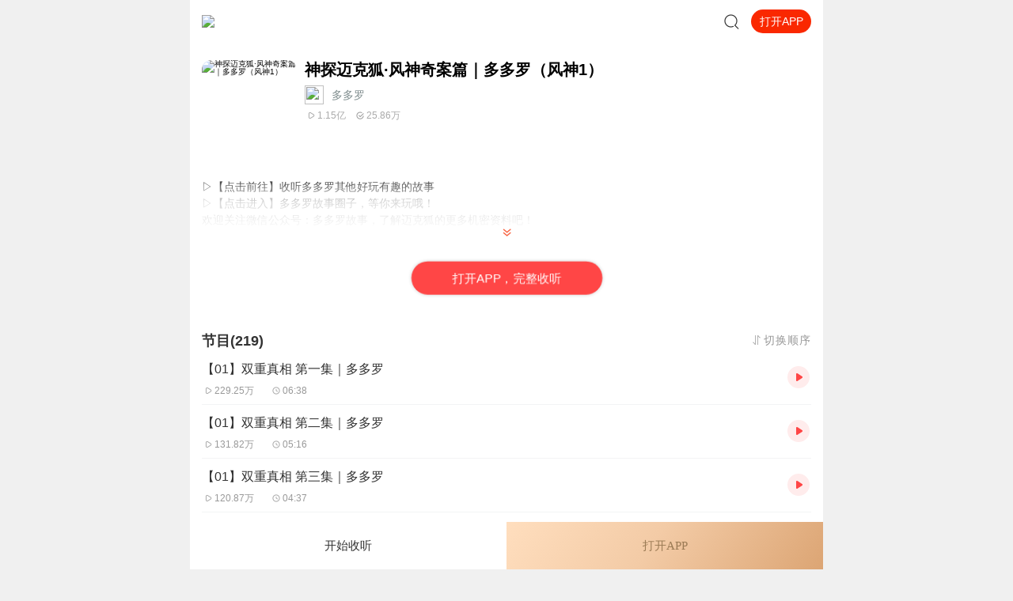

--- FILE ---
content_type: text/plain; charset=utf-8
request_url: https://hdaa.shuzilm.cn/report?v=1.2.0&e=1&c=1&r=dcda7f13-8481-4681-a315-39bd462e230a
body_size: 300
content:
6SHlxqcnZoqGPi7+WXd4n7R4LqPJWlmR1zaTPU7AKhcINCtsmXUklA1wHHlY+Q3QVOGwPcAeebDAya07jchcNrWgGclq+sDRyjeOae1hoZTjPk/oPI+yp5hk14jhxT/KUCTFfkIW2xowL7a+vzrR0d3W+1ZEIoKmKdiTZAUj0Rfo0qo2B2IM61T6vj5rmIIoDU5LaXlgiK+X0M8B11ybLtv6Nbnp/H/iDa5upMlN5q+BcPmPRAW3IMMX+2ZlWd5098WTb2CLzQ5iHCDRQR6kGeAA6bBXZ4zXRmvTK0jgC0s=

--- FILE ---
content_type: text/plain; charset=utf-8
request_url: https://hdaa.shuzilm.cn/report?v=1.2.0&e=1&c=1&r=ae81d1ba-c4d8-4a66-9576-b6ebbd502f19
body_size: 300
content:
6SHlxqcnZoqGPi7+WXd4n7R4LqPJWlmR1zaTPU7AKhcINCtsmXUklA1wHHlY+Q3QVOGwPcAeebDAya07jchcNrWgGclq+sDRyjeOae1hoZTjPk/oPI+yp5hk14jhxT/KUCTFfkIW2xowL7a+vzrR0d3W+1ZEIoKmKdiTZAUj0ReXuh+34eDUDXGQ0pCMNwzN828Pc7jm0jJ0zl4x8GGWH/s1JVs2lUegp7TSTHt2kp6BcPmPRAW3IMMX+2ZlWd5098WTb2CLzQ5iHCDRQR6kGeAA6bBXZ4zXRmvTK0jgC0s=

--- FILE ---
content_type: text/plain; charset=UTF-8
request_url: https://m.ximalaya.com/revision/search/rec/album?albumId=73509424&kw=%E7%A5%9E%E6%8E%A2%E8%BF%88%E5%85%8B%E7%8B%90%C2%B7%E9%A3%8E%E7%A5%9E%E5%A5%87%E6%A1%88%E7%AF%87%EF%BD%9C%E5%A4%9A%E5%A4%9A%E7%BD%97%EF%BC%88%E9%A3%8E%E7%A5%9E1%EF%BC%89&rows=5
body_size: 2430
content:
{"ret":200,"data":{"illegal":false,"kw":"神探迈克狐·风神奇案篇｜多多罗（风神1）","warnWord":"","album":{"docs":[{"playCount":52825,"coverPath":"http://imagev2.xmcdn.com/storages/d618-audiofreehighqps/CB/CD/GKwRIDoIeSfnAAKFwgIy_rxz.jpg!op_type=3&columns=290&rows=290&magick=png","title":"神探迈克狐•风神奇案•虚假封神篇","uid":395067626,"url":"/album/76820495","categoryPinyin":"ertong","categoryId":6,"intro":"预计更新150集一周七集 风神岛是怎么出现的？他们为何信仰风神？关于风神复活之谜，等等等等，这一切都与一个镶满了钻石的权杖有关，一切的谜团终将解开，在真相的背后，又隐藏了一个怎样的故事？可敬的风神啊！您用您那至高的法力拯救了我们，我们将生命...","albumId":76820495,"isPaid":false,"isFinished":0,"categoryTitle":"儿童","createdAt":1688429800000,"isV":true,"updatedAt":1756741859000,"isVipFree":false,"nickname":"超级爱讲故事的小宁","anchorPic":"https://thirdwx.qlogo.cn/mmopen/vi_32/9XIuCvJHLwyH62jHpC0lDZ7YxlAJufibNSHqtuLkJFpUlhGdxBYAH8jAFRnZOqDndVo0MoqibBf61rcdgrEPsx5A/132","verifyType":1,"vipFreeType":0,"tracksCount":4,"priceTypes":[],"anchorUrl":"/zhubo/395067626","richTitle":"神探迈克狐•风神奇案•虚假封神篇","vipType":0,"albumSubscript":-1,"lastUpTrackTitle":"素魔之境","lastUpTrackId":652698266},{"playCount":8472411199,"coverPath":"http://imagev2.xmcdn.com/storages/ddc6-audiofreehighqps/74/93/GKwRIJILsbhXAARDLAOCQozX.jpeg!op_type=3&columns=290&rows=290&magick=png","title":"米小圈上学记:一二三年级 | 畅销出版物","uid":68394601,"url":"/album/6233693","categoryPinyin":"ertong","categoryId":6,"intro":" ★米小圈漫画书发布啦★《爆笑米小圈》漫画书来啦《米小圈上学记》一二三年级正版广播剧！《米小圈上学记》系列是儿童作家北猫最新创作的儿童小说系列，作品诙谐幽默、好玩有趣，通过描写米小圈的快乐生活以及他们和家长、老师、同学的好玩的故事，映射...","albumId":6233693,"isPaid":false,"isFinished":2,"categoryTitle":"儿童","createdAt":1482299340000,"isV":true,"updatedAt":1768193867000,"isVipFree":false,"nickname":"米小圈","anchorPic":"group76/M01/43/4C/wKgO3l5cYSaS5So6AADlDJbMOgU364.jpg","customTitle":"官方正版《米小圈上学记》广播剧！","verifyType":2,"vipFreeType":0,"tracksCount":282,"priceTypes":[],"anchorUrl":"/zhubo/68394601","richTitle":"米小圈上学记:一二三年级 | 畅销出版物","vipType":0,"albumSubscript":-1,"lastUpTrackTitle":"米小圈上学记番外篇：玩具争夺战（上）| 米小圈趣味猜谜语","lastUpTrackId":584488862},{"playCount":2410,"coverPath":"http://imagev2.xmcdn.com/storages/0b67-audiofreehighqps/A1/F4/GArMJnIKi9DYABAAAAL9mtAF.jpg!op_type=3&columns=290&rows=290&magick=png","title":"神探迈克狐·风神奇案后续篇丨多多罗(非vip转播)","uid":345009375,"url":"/album/83037251","categoryPinyin":"ertong","categoryId":6,"intro":"▷【点击前往】收听多多罗其他好玩有趣的故事▷【点击进入】多多罗故事圈子，等你来玩哦！欢迎关注小红书｜微信公众号：多多罗故事，了解迈克狐的更多机密资料吧！为了救回被绑架的侦探助理啾飒，迈克狐离开格兰岛去往闭塞的神秘岛屿——风神岛，也为了深...","albumId":83037251,"isPaid":false,"isFinished":0,"categoryTitle":"儿童","createdAt":1723207129000,"isV":false,"updatedAt":1728933521000,"isVipFree":false,"nickname":"染风故事","anchorPic":"storages/fa12-audiofreehighqps/EE/4A/CKwRIDoE-SZAAABfWQDbNhey.jpg","verifyType":0,"vipFreeType":0,"tracksCount":2,"priceTypes":[],"anchorUrl":"/zhubo/345009375","richTitle":"神探迈克狐·风神奇案后续篇丨多多罗(非vip转播)","vipType":0,"albumSubscript":-1,"lastUpTrackTitle":"【00】迈克狐风神之约篇上线丨多多罗","lastUpTrackId":747821230},{"playCount":2135122259,"coverPath":"http://imagev2.xmcdn.com/storages/b9b9-audiofreehighqps/B8/D8/GMCoOSYJqd2YAAMyGAKqsnDD.jpeg!op_type=3&columns=290&rows=290&magick=png","title":"李哪吒上学记｜稀里糊涂一年级&神神气气二年级","uid":390369569,"url":"/album/73772901","categoryPinyin":"ertong","categoryId":6,"intro":"其他互动【东海小学李哪吒】开小红书账号啦，快来关注和李哪吒成为好朋友！有机会免费领儿童会员、官方周边！【点击加入】东海小学广播站圈子，更多互动！李哪吒全新运动番上线啦点我，瞬移到《泳往直前李哪吒》故事还没听够？点我，瞬移到《李哪吒上学记...","albumId":73772901,"isPaid":false,"isFinished":1,"categoryTitle":"儿童","createdAt":1673526657000,"isV":true,"updatedAt":1764301636000,"isVipFree":false,"nickname":"东海小学广播站","anchorPic":"storages/034b-audiofreehighqps/DA/4B/GMCoOR8KReroAAotxwLjTYOb.png","customTitle":"李哪吒陪你一起解决100+个小学生经典烦恼！","verifyType":2,"vipFreeType":0,"tracksCount":493,"priceTypes":[],"anchorUrl":"/zhubo/390369569","richTitle":"李哪吒上学记｜稀里糊涂一年级&神神气气二年级","vipType":0,"albumSubscript":-1,"lastUpTrackTitle":"IP联动|校园保卫战|第2章 进入空间裂隙","lastUpTrackId":935490636},{"playCount":8953,"coverPath":"http://imagev2.xmcdn.com/storages/6eeb-audiofreehighqps/4B/71/GMCoOSQInORAAAFhEAJA03Ph.jpg!op_type=3&columns=290&rows=290&magick=png","title":"神探迈克狐 风神奇案篇｜免费","uid":217784001,"url":"/album/77321016","categoryPinyin":"ertong","categoryId":6,"intro":"主播: 白烛_","albumId":77321016,"isPaid":false,"isFinished":0,"categoryTitle":"儿童","createdAt":1690771777000,"isV":false,"updatedAt":1756742963000,"isVipFree":false,"nickname":"白烛_","anchorPic":"storages/9f98-audiofreehighqps/6E/26/GAqh_aQNQ8V3AADc3QRcE7gj.jpg","verifyType":0,"vipFreeType":0,"tracksCount":7,"priceTypes":[],"anchorUrl":"/zhubo/217784001","richTitle":"神探迈克狐 风神奇案篇｜免费","vipType":0,"albumSubscript":-1,"lastUpTrackTitle":"下雨的冬天 - Emotions on Piano","lastUpTrackId":660741400}],"pageSize":5,"currentPage":1,"sc":{},"total":5,"totalPage":1,"index":999}}}

--- FILE ---
content_type: text/plain; charset=utf-8
request_url: https://hdaa.shuzilm.cn/report?v=1.2.0&e=1&c=1&r=2b76daf2-e3a4-471e-a647-8261d726f049
body_size: 300
content:
6SHlxqcnZoqGPi7+WXd4n7R4LqPJWlmR1zaTPU7AKhcINCtsmXUklA1wHHlY+Q3QVOGwPcAeebDAya07jchcNrWgGclq+sDRyjeOae1hoZTjPk/oPI+yp5hk14jhxT/KUCTFfkIW2xowL7a+vzrR0d3W+1ZEIoKmKdiTZAUj0RcFZkYwV7eNYEGbHJEKquqlYKn7WdEJxZZcjGBgwMqvuyadgS4zuCfEyHf/1WOYoUaBcPmPRAW3IMMX+2ZlWd5098WTb2CLzQ5iHCDRQR6kGeAA6bBXZ4zXRmvTK0jgC0s=

--- FILE ---
content_type: text/plain; charset=UTF-8
request_url: https://m.ximalaya.com/revision/category/queryProductCategory?ptype=1&id=73509424
body_size: -2
content:
{"ret":200,"data":{"currentUid":0,"id":73509424,"ptype":1,"category":{"categoryId":6,"categoryPinyin":"ertong","categoryTitle":"儿童","subcategoryId":-1,"subcategoryName":"其他","subcategoryDisplayName":"其他","subcategoryCode":"qita"},"metas":[{"metaValueId":0,"metaDataId":0,"categoryId":6,"isSubCategory":false,"categoryName":"儿童","categoryPinyin":"ertong","metaValueCode":"","metaDisplayName":"儿童","link":"/ertong/"}],"channels":[]}}

--- FILE ---
content_type: text/plain; charset=utf-8
request_url: https://hdaa.shuzilm.cn/report?v=1.2.0&e=1&c=1&r=7b8dc124-ae5b-4a3d-85b6-0fb165d4eaab
body_size: 300
content:
6SHlxqcnZoqGPi7+WXd4n7R4LqPJWlmR1zaTPU7AKhcINCtsmXUklA1wHHlY+Q3QVOGwPcAeebDAya07jchcNrWgGclq+sDRyjeOae1hoZTjPk/oPI+yp5hk14jhxT/KUCTFfkIW2xowL7a+vzrR0d3W+1ZEIoKmKdiTZAUj0RfLKlcGHiieCUlTJNQN8w/NxVcp1BiC3JZZ5yk6MxlHHaqcvJBRcoOpF3EEWKVyDZSBcPmPRAW3IMMX+2ZlWd5098WTb2CLzQ5iHCDRQR6kGeAA6bBXZ4zXRmvTK0jgC0s=

--- FILE ---
content_type: text/plain; charset=utf-8
request_url: https://hdaa.shuzilm.cn/report?v=1.2.0&e=1&c=1&r=dd8bd88c-bb0a-41d1-8c8c-44055d830c42
body_size: 300
content:
6SHlxqcnZoqGPi7+WXd4n7R4LqPJWlmR1zaTPU7AKhcINCtsmXUklA1wHHlY+Q3QVOGwPcAeebDAya07jchcNrWgGclq+sDRyjeOae1hoZTjPk/oPI+yp5hk14jhxT/KUCTFfkIW2xowL7a+vzrR0d3W+1ZEIoKmKdiTZAUj0Reg7zBjNZKuCwfCJ1bSuure92B/yYGKnkRS+N9c+wcWt2RANzlqqXOMS4tgnPbssj6BcPmPRAW3IMMX+2ZlWd5098WTb2CLzQ5iHCDRQR6kGeAA6bBXZ4zXRmvTK0jgC0s=

--- FILE ---
content_type: text/plain; charset=utf-8
request_url: https://hdaa.shuzilm.cn/report?v=1.2.0&e=1&c=1&r=649dfa1b-e8dc-43b2-9e75-9ae683acec85
body_size: 300
content:
6SHlxqcnZoqGPi7+WXd4n7R4LqPJWlmR1zaTPU7AKhcINCtsmXUklA1wHHlY+Q3QVOGwPcAeebDAya07jchcNrWgGclq+sDRyjeOae1hoZTjPk/oPI+yp5hk14jhxT/KUCTFfkIW2xowL7a+vzrR0d3W+1ZEIoKmKdiTZAUj0Rd60D+3qrQkrqLtuaGFevtFjLzf052BiQdcB8d/mYXAL4gorx58gETfpU6cnhFx1UiBcPmPRAW3IMMX+2ZlWd5098WTb2CLzQ5iHCDRQR6kGeAA6bBXZ4zXRmvTK0jgC0s=